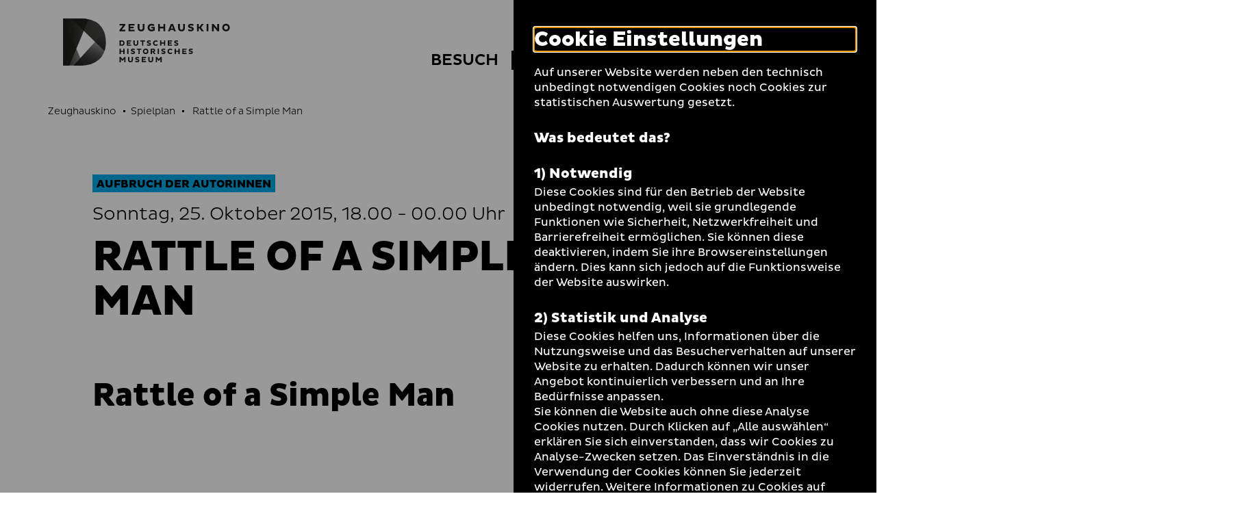

--- FILE ---
content_type: text/html; charset=utf-8
request_url: https://www.dhm.de/zeughauskino/vorfuehrung/rattle-of-a-simple-man-1861/
body_size: 11124
content:
<!DOCTYPE html>
<html lang="de-DE">
<head>
    <meta charset="utf-8">

<!-- 
	TYPO3-Realisation: 3pc GmbH Neue Kommunikation, Berlin

	This website is powered by TYPO3 - inspiring people to share!
	TYPO3 is a free open source Content Management Framework initially created by Kasper Skaarhoj and licensed under GNU/GPL.
	TYPO3 is copyright 1998-2026 of Kasper Skaarhoj. Extensions are copyright of their respective owners.
	Information and contribution at https://typo3.org/
-->


<title>Rattle of a Simple Man - Zeughauskino | Deutsches Historisches Museum</title>
<meta name="generator" content="TYPO3 CMS">
<meta name="viewport" content="width=device-width, initial-scale=1">
<meta name="robots" content="index, follow">
<meta property="og:locale" content="de_DE">
<meta property="og:site_name" content="Zeughauskino">
<meta property="og:image" content="https://www.dhm.de/typo3temp/assets/_processed_/4/6/csm_socialmedia-1598008127_33c6b95c53.jpg">
<meta property="og:title" content="- Zeughauskino | Deutsches Historisches Museum">
<meta property="og:type" content="website">
<meta property="og:url" content="https://www.dhm.de/zeughauskino/vorfuehrung/rattle-of-a-simple-man-1861/">
<meta name="twitter:card" content="summary_large_image">
<meta name="twitter:site" content="DHMBerlin">
<meta name="twitter:image" content="https://www.dhm.de/typo3temp/assets/_processed_/4/6/csm_socialmedia-1598008127_33c6b95c53.jpg">
<meta name="twitter:title" content="- Zeughauskino | Deutsches Historisches Museum">
<meta name="google-site-verification" content="cIW7IW9G9wg_dnM797jJXE8pEJkM1RVppcPjPpvQQ_8">


<link rel="stylesheet" href="/typo3temp/assets/compressed/merged-ee198927622c1b55b6c4e28032828707-a17c5e174aea0f2a90083a145e55af4c.css?1761901498" media="all">






<link rel="icon" href="/build/assets/icons/favicons/icon-32x32.png" sizes="32x32"><link rel="icon" href="/build/assets/icons/favicons/icon-57x57.png" sizes="57x57"><link rel="icon" href="/build/assets/icons/favicons/icon-76x76.png" sizes="76x76"><link rel="icon" href="/build/assets/icons/favicons/icon-96x96.png" sizes="96x96"><link rel="icon" href="/build/assets/icons/favicons/icon-128x128.png" sizes="128x128"><link rel="icon" href="/build/assets/icons/favicons/icon-192x192.png" sizes="192x192"><link rel="icon" href="/build/assets/icons/favicons/icon-228x228.png" sizes="228x228"><link rel="shortcut icon" sizes="196x196" href="/build/assets/icons/favicons/icon-196x196.png"><link rel="apple-touch-icon" href="/build/assets/icons/apple-touch-icon/icon-120x120.png" sizes="120x120"><link rel="apple-touch-icon" href="/build/assets/icons/apple-touch-icon/icon-152x152.png" sizes="152x152"><link rel="apple-touch-icon" href="/build/assets/icons/apple-touch-icon/icon-180x180.png" sizes="180x180"><meta name="msapplication-TileColor" content="#FFFFFF"><meta name="msapplication-TileImage" content="/build/assets/icons/msapplication/icon-144x144.png"><meta name="msapplication-config" content="/browserconfig.xml" /><link rel="manifest" href="/manifest.json" /><script id="ie11Polyfill">window.MSInputMethodContext && document.documentMode && document.write('<script src="/build/assets/ie11-custom-properties.js"><\x2fscript>');</script><link rel="canonical" href="https://www.dhm.de/zeughauskino/vorfuehrung/rattle-of-a-simple-man-1861/" />
<link rel="alternate" hreflang="de-DE" href="https://www.dhm.de/zeughauskino/vorfuehrung/rattle-of-a-simple-man-1861/">
<link rel="alternate" hreflang="en-GB" href="https://www.dhm.de/zeughauskino/en/screening/?tx_dreipcdhmmovie_screening%5Baction%5D=eventDetail&amp;tx_dreipcdhmmovie_screening%5Bcontroller%5D=Movie&amp;tx_dreipcdhmmovie_screening%5Bevent%5D=1861&amp;cHash=a0b3a69db74a8d1b96b81fcc1e07302e">
<link rel="alternate" hreflang="x-default" href="https://www.dhm.de/zeughauskino/vorfuehrung/rattle-of-a-simple-man-1861/">
</head>
<body class="c-blue">




<div class="skip-nav">
    <a href="#main-content" class="skip-nav-btn">Direkt zum Seiteninhalt springen</a>
</div>

<div class="today today--zk"
     aria-hidden="true"
     aria-labelledby="todayBtn"
     aria-live="polite"
     data-ajaxuri="/zeughauskino/heute/minimal.html"
     data-ajaxconfig='[{"container": ".today__inner", "append": true}]'>
    <div class="today__inner">
        <div class="today__loading">
            <div class="loading-animation">
                <div class="hollow-loader">
                    <div class="large-box"></div>
                    <div class="small-box"></div>
                </div>
            </div>
        </div>
    </div>
</div>

<header class="navigation navigation--zk has-today-btn" data-sticky="true">
    <div class="inner">
        <div class="navigation__topbar">
            <div class="logo-wrapper" itemscope itemtype="http://schema.org/Organization">
                <a itemprop="url" href="/zeughauskino/">
                    
    
            
            <svg xmlns="http://www.w3.org/2000/svg" xmlns:xlink="http://www.w3.org/1999/xlink" viewBox="0 0 1002.00049 284" itemprop="logo" class="logo logo--kino" aria-labelledby="zeughauskino" role="img"><title id="zeughauskino">Zeughauskino</title><defs><style>.cls-1{fill:url(#linear-gradient);}.cls-2{fill:url(#linear-gradient-2);}.cls-3{fill:url(#linear-gradient-3);}.cls-4{fill:url(#linear-gradient-4);}.cls-5{fill:url(#linear-gradient-5);}.cls-6{fill:url(#linear-gradient-7);}.cls-7{fill:none;}.cls-12,.cls-8{fill:#1d1d1b;}.cls-9{mask:url(#mask);}.cls-10{mask:url(#mask-2);}.cls-11{mask:url(#mask-3);}.cls-12{opacity:0.75;}.cls-13{mask:url(#mask-5);}.cls-14{mask:url(#mask-7);}</style><linearGradient id="linear-gradient" x1="0.9815" y1="569.71225" x2="2.09045" y2="569.71225" gradientTransform="matrix(425.48, 0, 0, -425.48, -460.08, 242542.9)" gradientUnits="userSpaceOnUse"><stop offset="0" stop-color="#fff"/><stop offset="0.09335" stop-color="#f9f9f9"/><stop offset="0.21838" stop-color="#e8e8e8"/><stop offset="0.36139" stop-color="#ccc"/><stop offset="0.51777" stop-color="#a5a5a5"/><stop offset="0.68508" stop-color="#737373"/><stop offset="0.85868" stop-color="#373737"/><stop offset="1"/></linearGradient><linearGradient id="linear-gradient-2" x1="1.05072" y1="569.49114" x2="2.15894" y2="569.49114" gradientTransform="matrix(259.30308, 0.16624, 0.16624, -259.30308, -458.94158, 147812.22469)" gradientUnits="userSpaceOnUse"><stop offset="0" stop-color="#fff"/><stop offset="0.10345" stop-color="#fafafa"/><stop offset="0.22707" stop-color="#ebebeb"/><stop offset="0.36111" stop-color="#d3d3d3"/><stop offset="0.5025" stop-color="#b2b2b2"/><stop offset="0.6497" stop-color="#868686"/><stop offset="0.80175" stop-color="#515151"/><stop offset="0.95503" stop-color="#141414"/><stop offset="1"/></linearGradient><linearGradient id="linear-gradient-3" x1="1.62037" y1="569.44267" x2="2.72033" y2="569.44267" gradientTransform="matrix(188.82601, -0.00016, -0.00016, -188.82601, -239.92875, 107712.13286)" gradientUnits="userSpaceOnUse"><stop offset="0" stop-color="#fff"/><stop offset="0.08509" stop-color="#f6f6f6"/><stop offset="0.22104" stop-color="#dfdfdf"/><stop offset="0.39086" stop-color="#b9b9b9"/><stop offset="0.58789" stop-color="#848484"/><stop offset="0.80488" stop-color="#424242"/><stop offset="1"/></linearGradient><linearGradient id="linear-gradient-4" x1="0.93581" y1="569.96767" x2="2.04401" y2="569.96767" gradientTransform="matrix(307.92519, 0, 0, -307.9252, -456.94781, 175649.142)" gradientUnits="userSpaceOnUse"><stop offset="0" stop-color="#fff"/><stop offset="0.09172" stop-color="#f9f9f9"/><stop offset="0.21739" stop-color="#e7e7e7"/><stop offset="0.36272" stop-color="#cacaca"/><stop offset="0.52281" stop-color="#a2a2a2"/><stop offset="0.69502" stop-color="#6e6e6e"/><stop offset="0.87448" stop-color="#303030"/><stop offset="1"/></linearGradient><linearGradient id="linear-gradient-5" x1="0.99773" y1="568.81582" x2="2.10636" y2="568.81582" gradientTransform="matrix(-0.00208, -516.87947, -516.87945, 0.00207, 294137.34612, 998.59576)" gradientUnits="userSpaceOnUse"><stop offset="0" stop-color="#fff"/><stop offset="0.09525" stop-color="#f0f0f0"/><stop offset="0.27957" stop-color="#c7c7c7"/><stop offset="0.53457" stop-color="#868686"/><stop offset="0.84704" stop-color="#2e2e2e"/><stop offset="1"/></linearGradient><linearGradient id="linear-gradient-7" x1="0.94327" y1="569.96767" x2="2.04289" y2="569.96767" xlink:href="#linear-gradient-4"/><mask id="mask" x="-1" y="-1" width="258.26508" height="285.46484" maskUnits="userSpaceOnUse"><g transform="translate(0.00049)"><rect class="cls-1" x="-1.00049" y="-1" width="258.26508" height="285.46484"/></g></mask><mask id="mask-2" x="-54.46191" y="-49.53369" width="365.18899" height="382.53269" maskUnits="userSpaceOnUse"><g transform="translate(0.00049)"><rect class="cls-2" x="-25.86287" y="-23.08135" width="307.98944" height="329.6275" transform="translate(-24.76318 27.15075) rotate(-11.03674)"/></g></mask><mask id="mask-3" x="-136.86621" y="-126.541" width="612.92139" height="626.1709" maskUnits="userSpaceOnUse"><g transform="translate(0.00049)"><rect class="cls-3" x="-74.82034" y="-46.0263" width="488.82868" height="465.14151" transform="translate(-66.43743 275.14535) rotate(-68.29995)"/></g></mask><mask id="mask-5" x="-80.81541" y="-73.21039" width="417.89499" height="429.88619" maskUnits="userSpaceOnUse"><g transform="translate(0.00049)"><rect class="cls-5" x="-46.1188" y="-23.48851" width="348.5013" height="330.44192" transform="translate(-44.87002 222.8263) rotate(-72.99977)"/></g></mask><mask id="mask-7" x="0" y="0" width="256.26508" height="283.46484" maskUnits="userSpaceOnUse"><g transform="translate(0.00049)"><rect class="cls-6" x="-0.00049" width="256.26508" height="283.46484"/></g></mask></defs><g id="Boundingbox"><rect class="cls-7" x="0.00049" width="1002" height="284"/></g><g id="DHM-Kino"><g id="DHM-Kino-l_GR"><g id="MUSEUM"><path class="cls-8" d="M366.89549,243.7515l-9.6211,11.5454h-1.3613l-9.5742-11.5454v19.5239h-7.8848V231.3618h6.8047l11.3584,13.3286,11.3584-13.3286h6.8047v31.9136h-7.8848Z" transform="translate(0.00049)"/><path class="cls-8" d="M397.64159,249.0552c0,4.5991,2.3457,7.415,6.89841,7.415,4.69339,0,7.04009-2.9097,7.04009-7.415V231.3618h7.8838v18.2095c0,7.6499-5.25589,14.2202-14.92389,14.2202-9.52731,0-14.78321-5.9604-14.78321-14.2202V231.3618h7.8848Z" transform="translate(0.00049)"/><path class="cls-8" d="M434.67479,253.7954a19.06679,19.06679,0,0,0,10.0908,3.1909c3.1436,0,5.1162-1.0322,5.1162-3.0503,0-1.4082-1.0332-2.2529-3.6142-2.9101l-5.21-1.4077c-5.4912-1.4546-8.1191-4.3648-8.1191-8.8702,0-5.4443,4.1777-9.809,12.7656-9.809a27.454,27.454,0,0,1,11.498,2.5346l-2.206,6.8052a21.38075,21.38075,0,0,0-9.62009-2.5815c-3.09771,0-4.41211.9858-4.41211,2.5346,0,1.4077.9394,1.9707,2.91011,2.5342l5.67779,1.6426c5.8671,1.6894,8.4013,4.5522,8.4013,8.9639,0,6.1484-5.3974,10.372-13.376,10.372a27.717,27.717,0,0,1-11.7324-2.769Z" transform="translate(0.00049)"/><path class="cls-8" d="M471.84959,263.2754V231.3618h25.625v6.8516h-18.0693v5.4912h14.6426v6.6177h-14.6426v6.101h18.0693v6.8521Z" transform="translate(0.00049)"/><path class="cls-8" d="M519.25489,249.0552c0,4.5991,2.3457,7.415,6.8994,7.415,4.6924,0,7.04-2.9097,7.04-7.415V231.3618h7.8838v18.2095c0,7.6499-5.2568,14.2202-14.9238,14.2202-9.52729,0-14.7842-5.9604-14.7842-14.2202V231.3618h7.8848Z" transform="translate(0.00049)"/><path class="cls-8" d="M584.63569,243.7515l-9.6211,11.5454h-1.3613l-9.5732-11.5454v19.5239h-7.8848V231.3618H563l11.35839,13.3286,11.3574-13.3286h6.8047v31.9136h-7.8848Z" transform="translate(0.00049)"/></g><g id="HISTORISCHES"><path class="cls-8" d="M361.40429,200.895h-15.0654v12.7188h-7.8848V181.6997h7.8848V194.043h15.0654V181.6997h7.8838v31.9141h-7.8838Z" transform="translate(0.00049)"/><path class="cls-8" d="M384.78129,181.6997H392.665v31.9141h-7.88371Z" transform="translate(0.00049)"/><path class="cls-8" d="M408.67189,204.1333a19.05932,19.05932,0,0,0,10.0908,3.1914c3.1445,0,5.1152-1.0327,5.1152-3.0503,0-1.4082-1.0332-2.2529-3.6133-2.9101l-5.2099-1.4078c-5.4912-1.455-8.1192-4.3647-8.1192-8.8701,0-5.4443,4.1768-9.8091,12.7657-9.8091a27.45662,27.45662,0,0,1,11.498,2.5347l-2.206,6.8047a21.388,21.388,0,0,0-9.6211-2.5811c-3.0967,0-4.4112.9854-4.4112,2.5347,0,1.4077.9385,1.9707,2.9092,2.5337l5.6797,1.6426c5.86621,1.6899,8.4004,4.5527,8.4004,8.9643,0,6.148-5.3965,10.3721-13.375,10.3721a27.73052,27.73052,0,0,1-11.7344-2.769Z" transform="translate(0.00049)"/><path class="cls-8" d="M460.16109,188.5986v25.0152h-7.8847V188.5986h-9.8096v-6.8989h27.2217v6.8989Z" transform="translate(0.00049)"/><path class="cls-8" d="M495.64549,181.2305a16.42632,16.42632,0,1,1-16.3799,16.4731A16.06224,16.06224,0,0,1,495.64549,181.2305Zm0,25.437c5.1621,0,8.6816-3.895,8.6816-8.9639,0-5.1626-3.5195-9.0107-8.6816-9.0107-5.02149,0-8.6836,3.8481-8.6836,9.0107A8.61527,8.61527,0,0,0,495.64549,206.6675Z" transform="translate(0.00049)"/><path class="cls-8" d="M525.68649,181.6997h15.1582c7.416,0,12.2969,3.3794,12.2969,10.5601a9.8847,9.8847,0,0,1-7.55659,9.5742l9.29289,10.2778v1.502h-8.4004l-9.7158-11.3111h-3.1904v11.3111h-7.8848Zm7.8848,6.8525v7.8843h7.1328c2.5811,0,4.2715-1.5957,4.2715-3.9424,0-2.4404-1.6904-3.9419-4.2715-3.9419Z" transform="translate(0.00049)"/><path class="cls-8" d="M567.88279,181.6997h7.8838v31.9141h-7.8838Z" transform="translate(0.00049)"/><path class="cls-8" d="M591.77249,204.1333a19.05931,19.05931,0,0,0,10.09079,3.1914c3.1445,0,5.1142-1.0327,5.1142-3.0503,0-1.4082-1.0312-2.2529-3.6123-2.9101l-5.2099-1.4078c-5.49028-1.455-8.11919-4.3647-8.11919-8.8701,0-5.4443,4.17679-9.8091,12.76569-9.8091a27.45662,27.45662,0,0,1,11.498,2.5347l-2.206,6.8047a21.38443,21.38443,0,0,0-9.6211-2.5811c-3.09668,0-4.4112.9854-4.4112,2.5347,0,1.4077.93952,1.9707,2.9102,2.5337l5.6787,1.6426c5.8662,1.6899,8.4004,4.5527,8.4004,8.9643,0,6.148-5.3975,10.3721-13.376,10.3721a27.71611,27.71611,0,0,1-11.73239-2.769Z" transform="translate(0.00049)"/><path class="cls-8" d="M643.96578,206.8081a13.84362,13.84362,0,0,0,8.7764-3.144l3.6142,5.6787a18.38746,18.38746,0,0,1-12.625,4.7402c-9.621,0-16.8486-7.0869-16.8486-16.4263s7.2276-16.4262,16.8486-16.4262a18.38746,18.38746,0,0,1,12.625,4.7402l-3.6142,5.6787a13.84091,13.84091,0,0,0-8.7764-3.1445,9.15355,9.15355,0,0,0,0,18.3032Z" transform="translate(0.00049)"/><path class="cls-8" d="M692.68458,200.895h-15.0645v12.7188h-7.8847V181.6997h7.8847V194.043h15.0645V181.6997h7.8847v31.9141h-7.8847Z" transform="translate(0.00049)"/><path class="cls-8" d="M716.01458,213.6138V181.6997h25.626v6.8525h-18.0693v5.4908h14.6426v6.6172h-14.6426v6.101h18.0693v6.8526Z" transform="translate(0.00049)"/><path class="cls-8" d="M756.19428,204.1333a19.05635,19.05635,0,0,0,10.0899,3.1914c3.1445,0,5.1152-1.0327,5.1152-3.0503,0-1.4082-1.0322-2.2529-3.6133-2.9101l-5.209-1.4078c-5.49208-1.455-8.11908-4.3647-8.11908-8.8701,0-5.4443,4.17578-9.8091,12.76468-9.8091a27.46167,27.46167,0,0,1,11.499,2.5347l-2.2071,6.8047a21.38366,21.38366,0,0,0-9.621-2.5811c-3.0967,0-4.4112.9854-4.4112,2.5347,0,1.4077.9385,1.9707,2.9092,2.5337l5.6797,1.6426c5.8672,1.6899,8.4004,4.5527,8.4004,8.9643,0,6.148-5.3965,10.3721-13.375,10.3721a27.72132,27.72132,0,0,1-11.7334-2.769Z" transform="translate(0.00049)"/></g><g id="DEUTSCHES"><path class="cls-8" d="M338.45409,132.0381h14.3613c9.43361.0469,16.4727,5.6318,16.4727,16.0039,0,10.2778-7.03909,15.9097-16.4727,15.9097h-14.3613Zm7.8848,6.852v18.21h6.1015c5.1621,0,8.6817-3.2383,8.6817-9.0581,0-5.9136-3.5196-9.1519-8.6817-9.1519Z" transform="translate(0.00049)"/><path class="cls-8" d="M382.57519,163.9517V132.0381h25.625v6.852h-18.0693v5.4912h14.6425v6.6172h-14.6425v6.1016h18.0693v6.8516Z" transform="translate(0.00049)"/><path class="cls-8" d="M429.98139,149.7314c0,4.5992,2.3457,7.4151,6.8985,7.4151,4.6933,0,7.04-2.9097,7.04-7.4151V132.0381h7.8838v18.2095c0,7.6499-5.2558,14.2202-14.9238,14.2202-9.5274,0-14.7842-5.96-14.7842-14.2202V132.0381h7.8857Z" transform="translate(0.00049)"/><path class="cls-8" d="M481.70509,138.937v25.0147h-7.8848V138.937h-9.8096v-6.8989h27.2207v6.8989Z" transform="translate(0.00049)"/><path class="cls-8" d="M504.61229,154.4717a19.05319,19.05319,0,0,0,10.0898,3.1909c3.1446,0,5.1153-1.0322,5.1153-3.0503,0-1.4082-1.0332-2.2524-3.6133-2.9097l-5.21-1.4077c-5.4912-1.4551-8.11909-4.3647-8.11909-8.8706,0-5.4438,4.17679-9.8086,12.76559-9.8086a27.46534,27.46534,0,0,1,11.499,2.5342l-2.207,6.8057a21.37763,21.37763,0,0,0-9.6211-2.5816c-3.0967,0-4.4111.9854-4.4111,2.5342,0,1.4077.9385,1.9712,2.9092,2.5342l5.6797,1.643c5.8671,1.689,8.4003,4.5523,8.4003,8.9639,0,6.148-5.3964,10.3716-13.375,10.3716a27.72288,27.72288,0,0,1-11.7343-2.769Z" transform="translate(0.00049)"/><path class="cls-8" d="M556.80369,157.1465a13.84328,13.84328,0,0,0,8.7764-3.1441l3.6142,5.6788a18.3871,18.3871,0,0,1-12.625,4.7397c-9.6211,0-16.8496-7.0864-16.8496-16.4258s7.2285-16.4263,16.8496-16.4263a18.38717,18.38717,0,0,1,12.625,4.7398l-3.6142,5.6792a13.84055,13.84055,0,0,0-8.7764-3.1445,9.15357,9.15357,0,0,0,0,18.3032Z" transform="translate(0.00049)"/><path class="cls-8" d="M605.52438,151.2334H590.459v12.7183h-7.88481V132.0381H590.459v12.3432h15.06538V132.0381h7.8838v31.9136h-7.8838Z" transform="translate(0.00049)"/><path class="cls-8" d="M628.85448,163.9517V132.0381h25.625v6.852h-18.0693v5.4912h14.6425v6.6172h-14.6425v6.1016h18.0693v6.8516Z" transform="translate(0.00049)"/><path class="cls-8" d="M669.03218,154.4717a19.05916,19.05916,0,0,0,10.0899,3.1909c3.1445,0,5.1162-1.0322,5.1162-3.0503,0-1.4082-1.0332-2.2524-3.61428-2.9097l-5.209-1.4077c-5.49122-1.4551-8.11912-4.3647-8.11912-8.8706,0-5.4438,4.1768-9.8086,12.7656-9.8086a27.46878,27.46878,0,0,1,11.4981,2.5342l-2.2071,6.8057a21.3727,21.3727,0,0,0-9.6191-2.5816c-3.0977,0-4.4121.9854-4.4121,2.5342,0,1.4077.9385,1.9712,2.9101,2.5342l5.6778,1.643c5.8672,1.689,8.4004,4.5523,8.4004,8.9639,0,6.148-5.3965,10.3716-13.375,10.3716a27.71379,27.71379,0,0,1-11.7334-2.769Z" transform="translate(0.00049)"/></g><g id="ZEUGHAUSKINO"><path class="cls-8" d="M359.53609,42.166h-21.08V32.667h35.1992v7.54781l-21.0157,27.1958h21.0157v9.4991h-35.1992v-7.5469Z" transform="translate(0.00049)"/><path class="cls-8" d="M393.24319,76.90971V32.667h35.5234v9.499h-25.0488v7.61231h20.2988v9.1743h-20.2988v8.458h25.0488v9.4991Z" transform="translate(0.00049)"/><path class="cls-8" d="M458.82909,57.19581c0,6.376,3.25391,10.2798,9.5645,10.2798,6.5058,0,9.7597-4.0337,9.7597-10.2798V32.667H489.085V57.91161c0,10.605-7.28711,19.7139-20.69141,19.7139-13.2071,0-20.4942-8.2627-20.4942-19.7139V32.667h10.9297Z" transform="translate(0.00049)"/><path class="cls-8" d="M550.18259,71.37941c-4.09859,3.3184-12.2959,6.1807-19.0625,6.1807-13.07809,0-23.5527-8.458-23.5527-22.7066,0-14.3789,10.47461-22.8369,23.5527-22.8369a27.38449,27.38449,0,0,1,17.3711,5.9209l-5.0098,8.2627a19.06211,19.06211,0,0,0-12.166-4.0986c-7.0918,0-12.4922,4.6191-12.4922,12.7519,0,8.0029,5.4004,12.6221,13.0127,12.6221a17.90927,17.90927,0,0,0,8.002-1.8867v-6.5064h-10.6045v-8.3276h20.9492Z" transform="translate(0.00049)"/><path class="cls-8" d="M602.56348,59.27781H581.67869v17.6319H570.748V32.667h10.93069V49.77831h20.88479V32.667h10.9297V76.90971h-10.9297Z" transform="translate(0.00049)"/><path class="cls-8" d="M647.33108,32.667h12.8828l16.7207,44.24271H665.874l-2.99222-8.1328h-18.5429l-3.0586,8.1328h-11.0606Zm-.2598,28.10741h13.1426l-6.4414-17.3066Z" transform="translate(0.00049)"/><path class="cls-8" d="M701.66208,57.19581c0,6.376,3.25292,10.2798,9.5635,10.2798,6.5068,0,9.7598-4.0337,9.7598-10.2798V32.667H731.917V57.91161c0,10.605-7.28712,19.7139-20.69142,19.7139-13.207,0-20.4942-8.2627-20.4942-19.7139V32.667h10.9307Z" transform="translate(0.00049)"/><path class="cls-8" d="M752.87208,63.76711a26.41814,26.41814,0,0,0,13.9883,4.4243c4.3593,0,7.0917-1.4316,7.0917-4.229,0-1.9521-1.4316-3.123-5.0097-4.0337l-7.2227-1.9521c-7.6133-2.0171-11.2558-6.0508-11.2558-12.2969,0-7.5469,5.791-13.5982,17.6972-13.5982a38.06773,38.06773,0,0,1,15.9405,3.5137l-3.0577,9.4341a29.64814,29.64814,0,0,0-13.3378-3.5786c-4.295,0-6.1172,1.3662-6.1172,3.5132,0,1.95209,1.3027,2.7324,4.03512,3.5136l7.87308,2.2774c8.1328,2.3418,11.6445,6.3105,11.6445,12.4267,0,8.523-7.4805,14.3785-18.543,14.3785a38.43072,38.43072,0,0,1-16.26558-3.8384Z" transform="translate(0.00049)"/><path class="cls-8" d="M804.34078,32.667h10.9297V50.16891h4.6191L832.708,32.667h11.19138v1.62691l-15.2265,20.5596,16.3964,20.7554v1.3008h-12.4277L819.69428,59.668h-4.4238V76.90971h-10.9297Z" transform="translate(0.00049)"/><path class="cls-8" d="M862.05568,32.667h10.9297V76.90971h-10.9297Z" transform="translate(0.00049)"/><path class="cls-8" d="M905.38958,50.03911v26.8706H894.459V32.667h9.499l22.31638,26.87111V32.667h10.9297V76.90971h-9.499Z" transform="translate(0.00049)"/><path class="cls-8" d="M978.71968,32.01661c13.07819,0,22.83792,9.7593,22.83792,22.8369,0,12.9473-9.75973,22.7066-22.83792,22.7066a22.20592,22.20592,0,0,1-22.707-22.7066C956.01268,41.77591,965.77248,32.01661,978.71968,32.01661Zm0,35.2642c7.15732,0,12.03709-5.4004,12.03709-12.4273,0-7.1572-4.87977-12.4922-12.03709-12.4922-6.9609,0-12.0371,5.335-12.0371,12.4922C966.68258,61.88041,971.75878,67.28081,978.71968,67.28081Z" transform="translate(0.00049)"/></g><g id="Bildmarke"><g class="cls-9"><path class="cls-8" d="M248.34469,195.9121q7.90575-23.14155,7.9199-52.6934,0-36.9741-11.0498-64.17179-11.05515-27.1905-31.0234-44.6221Q194.21094,17.00336,166.5928,8.5,138.96295.00387,105.8198,0H48.1533Z" transform="translate(0.00049)"/></g><g class="cls-10"><path class="cls-8" d="M2.8291,0H-.00049V283.46484H105.396q8.30055,0,16.272-.5625Z" transform="translate(0.00049)"/></g><g class="cls-11"><path class="cls-12" d="M105.396,283.46484q32.72025,0,60.3481-8.71289,27.61965-8.70563,47.80959-26.34965a120.53441,120.53441,0,0,0,31.4492-43.7724q11.25585-26.1372,11.2617-61.4112,0-36.00285-10.4873-62.72649L63.1655,283.46484Z" transform="translate(0.00049)"/></g><g class="cls-9"><path class="cls-8" d="M152.582,4.81641A216.75745,216.75745,0,0,0,105.8198,0H-.00049V283.46484H36.8711Z" transform="translate(0.00049)"/></g><g class="cls-13"><path class="cls-8" d="M248.34469,195.9121q7.90575-23.14155,7.9199-52.6934,0-36.9741-11.0498-64.17179-11.05515-27.1905-31.0234-44.6221Q194.21094,17.00336,166.5928,8.5,138.96295.00387,105.8198,0H48.1533Z" transform="translate(0.00049)"/></g><g class="cls-11"><path class="cls-12" d="M105.396,283.46484q32.72025,0,60.3481-8.71289,27.61965-8.70563,47.80959-26.34965a120.53441,120.53441,0,0,0,31.4492-43.7724q11.25585-26.1372,11.2617-61.4112,0-36.00285-10.4873-62.72649L63.1655,283.46484Z" transform="translate(0.00049)"/></g><g class="cls-14"><path class="cls-8" d="M152.582,4.81641A216.75745,216.75745,0,0,0,105.8198,0H-.00049V283.46484H36.8711Z" transform="translate(0.00049)"/></g></g></g></g></svg>
        

                </a>
            </div>
            <button class="toggle-menu" aria-haspopup="true" aria-expanded="false">
                <span class="sr-only">Navigation auf- und zuklappen</span>
                <span class="line line-1"></span>
                <span class="line line-2"></span>
                <span class="line line-3"></span>
            </button>
        </div>

        <nav class="meta-menu" itemscope itemtype="http://schema.org/SiteNavigationElement" aria-label="meta">
            
                <div class="list-item list-item--today">
                    <button id="todayBtn" class="today-open" aria-expanded="false" aria-label="Menü öffnen">
                        Heute +
                    </button>
                </div>
            

            <ul class="meta-menu__list" role="menubar">
                
                


    
        

        <li class="list-item list-item--divider">
            
                    <a href="https://www.dhm.de/" role="menuitem" title="DHM" class="link-intern">
                        
                                <span>DHM</span>
                            
                    </a>
                
        </li>
    
        

        <li class="list-item">
            
                    
                    <label class="darkmode-switch">
                        <input class="darkmode-switch__checkbox" type="checkbox">
                        <div class="darkmode-switch__toggle"></div>
                        <span class="darkmode-switch__planet icon-moon" aria-hidden="true"></span>
                        <span class="sr-only">Dunklen Modus umschalten</span>
                    </label>
                
        </li>
    
        

        <li class="list-item">
            
                    <a href="https://www.dhm.de/suche/" role="menuitem" title="Suche" class="link-intern">
                        
                                <i class="icon-search" aria-hidden="true"></i>
                                <span class="sr-only">Suche</span>
                            
                    </a>
                
        </li>
    





                
                    
                    


    <li class="list-item list-item--language">
        <ul class="language-list">
            
                <li itemprop="availableLanguage" itemscope itemtype="http://schema.org/Language">
                    
                    
                            
                                    <span class="is-active">
    <abbr title="Deutsch" itemprop="name">
        <span aria-hidden="true">De</span>
        <span class="sr-only">Deutsch</span>
    </abbr>
</span>
                                
                        
                </li>
            
                <li itemprop="availableLanguage" itemscope itemtype="http://schema.org/Language">
                    
                    
                            
                                    
                                            
                                            
                                                    
                                                    
                                                            
                                                            <span class="is-inactive">
    <abbr title="Englisch" itemprop="name">
        <span aria-hidden="true">En</span>
        <span class="sr-only">Englisch</span>
    </abbr>
</span>
                                                        
                                                
                                        
                                
                        
                </li>
            
        </ul>
    </li>






                
            </ul>
        </nav>

        
        


    <div class="menu-wrapper">
        <nav class="main-menu" itemscope itemtype="http://schema.org/SiteNavigationElement" aria-label="main">
            

            <ul class="main-menu__list" role="tablist">
                
                    <li class="main-menu__list-item">
                        
                                <button id="tab-64" class="first-level toggle-second-level" aria-controls="tabpanel-64" aria-selected="false" aria-expanded="false" role="tab">
                                    <span>Besuch</span>
                                </button>
                            
                    </li>
                
                    <li class="main-menu__list-item">
                        
                                <button id="tab-65" class="first-level toggle-second-level is-active" aria-controls="tabpanel-65" aria-selected="false" aria-expanded="false" role="tab">
                                    <span>Spielplan</span>
                                </button>
                            
                    </li>
                
                    <li class="main-menu__list-item">
                        
                                <button id="tab-66" class="first-level toggle-second-level" aria-controls="tabpanel-66" aria-selected="false" aria-expanded="false" role="tab">
                                    <span>Filmreihen</span>
                                </button>
                            
                    </li>
                
                    <li class="main-menu__list-item">
                        
                                <button id="tab-67" class="first-level toggle-second-level" aria-controls="tabpanel-67" aria-selected="false" aria-expanded="false" role="tab">
                                    <span>Über uns</span>
                                </button>
                            
                    </li>
                
            </ul>
            
                
                        <div class="submenu-wrapper tab-panel" id="tabpanel-64" aria-labelledby="tab-64" role="tabpanel" aria-hidden="true">
                            <button class="first-level toggle-second-level--mobile">
                                <span>Besuch</span>
                            </button>
                            <div class="submenu-wrapper-inner">
                                <ul class="main-menu__sublist">
                                    
                                        <li role="presentation" class="sublist__list-item">
                                            <a href="/zeughauskino/besuch/preise-und-tickets/" itemprop="url" role="menuitem" class="link-intern">
                                                <span itemprop="name">Preise und Tickets</span>
                                            </a>
                                        </li>
                                    
                                        <li role="presentation" class="sublist__list-item">
                                            <a href="/zeughauskino/besuch/anfahrt-und-lageplan/" itemprop="url" role="menuitem" class="link-intern">
                                                <span itemprop="name">Anfahrt und Lageplan</span>
                                            </a>
                                        </li>
                                    
                                </ul>
                            </div>
                        </div>
                    
            
                
                        <div class="submenu-wrapper tab-panel" id="tabpanel-65" aria-labelledby="tab-65" role="tabpanel" aria-hidden="true">
                            <button class="first-level toggle-second-level--mobile">
                                <span>Spielplan</span>
                            </button>
                            <div class="submenu-wrapper-inner">
                                <ul class="main-menu__sublist">
                                    
                                        <li role="presentation" class="sublist__list-item">
                                            <a href="/zeughauskino/spielplan/" itemprop="url" role="menuitem" class="link-intern is-active">
                                                <span itemprop="name">Aktuell</span>
                                            </a>
                                        </li>
                                    
                                        <li role="presentation" class="sublist__list-item">
                                            <a href="/zeughauskino/spielplan/programmarchiv/2025/" itemprop="url" role="menuitem" class="link-intern">
                                                <span itemprop="name">Programmarchiv</span>
                                            </a>
                                        </li>
                                    
                                </ul>
                            </div>
                        </div>
                    
            
                
                        <div class="submenu-wrapper tab-panel" id="tabpanel-66" aria-labelledby="tab-66" role="tabpanel" aria-hidden="true">
                            <button class="first-level toggle-second-level--mobile">
                                <span>Filmreihen</span>
                            </button>
                            <div class="submenu-wrapper-inner">
                                <ul class="main-menu__sublist">
                                    
                                        <li role="presentation" class="sublist__list-item">
                                            <a href="/zeughauskino/filmreihen/aktuell/" itemprop="url" role="menuitem" class="link-intern">
                                                <span itemprop="name">Aktuell</span>
                                            </a>
                                        </li>
                                    
                                        <li role="presentation" class="sublist__list-item">
                                            <a href="/zeughauskino/filmreihen/vorschau/" itemprop="url" role="menuitem" class="link-intern">
                                                <span itemprop="name">Vorschau</span>
                                            </a>
                                        </li>
                                    
                                        <li role="presentation" class="sublist__list-item">
                                            <a href="/zeughauskino/filmreihen/rueckblick/" itemprop="url" role="menuitem" class="link-intern">
                                                <span itemprop="name">Rückblick</span>
                                            </a>
                                        </li>
                                    
                                        <li role="presentation" class="sublist__list-item">
                                            <a href="/zeughauskino/filmreihen/zeughauskino-online/" itemprop="url" role="menuitem" class="link-intern">
                                                <span itemprop="name">Zeughauskino online</span>
                                            </a>
                                        </li>
                                    
                                </ul>
                            </div>
                        </div>
                    
            
                
                        <div class="submenu-wrapper tab-panel" id="tabpanel-67" aria-labelledby="tab-67" role="tabpanel" aria-hidden="true">
                            <button class="first-level toggle-second-level--mobile">
                                <span>Über uns</span>
                            </button>
                            <div class="submenu-wrapper-inner">
                                <ul class="main-menu__sublist">
                                    
                                        <li role="presentation" class="sublist__list-item">
                                            <a href="/zeughauskino/ueber-uns/kino/" itemprop="url" role="menuitem" class="link-intern">
                                                <span itemprop="name">Kino</span>
                                            </a>
                                        </li>
                                    
                                        <li role="presentation" class="sublist__list-item">
                                            <a href="/zeughauskino/ueber-uns/filmarchiv/" itemprop="url" role="menuitem" class="link-intern">
                                                <span itemprop="name">Filmarchiv</span>
                                            </a>
                                        </li>
                                    
                                        <li role="presentation" class="sublist__list-item">
                                            <a href="/zeughauskino/ueber-uns/team/" itemprop="url" role="menuitem" class="link-intern">
                                                <span itemprop="name">Team</span>
                                            </a>
                                        </li>
                                    
                                </ul>
                            </div>
                        </div>
                    
            
        </nav>
    </div>




    </div>
</header>
<div class="sticky-nav-placeholder"></div>






<main id="main-content">
    
            
            <!--TYPO3SEARCH_begin-->
            


        

    
    












<div class="breadcrumb-wrapper">
    <div class="breadcrumb-inner">
        <nav aria-label="Ihre aktuelle Position" itemscope itemtype="http://schema.org/BreadcrumbList" class="breadcrumb">
            <ol>
                <li itemprop="itemListElement" itemscope itemtype="http://schema.org/ListItem"><a href="/zeughauskino/" itemprop="item"><span itemprop="name">Zeughauskino</span></a></li><li itemprop="itemListElement" itemscope itemtype="http://schema.org/ListItem"><a href="/zeughauskino/spielplan/" itemprop="item"><span itemprop="name">Spielplan</span></a></li>
                <li itemprop="itemListElement" itemscope itemtype="http://schema.org/ListItem">
                    <span itemprop="name" aria-current="page">Rattle of a Simple Man</span>
                </li>
            </ol>
        </nav>
    </div>
</div>

<section class="page-header page-header--textmedia page-header--textmedia-textonly">
    <div class="page-header--textmedia__wrapper">
        <div class="page-header--textmedia__context">
            <div class="page-header--textmedia-text">
                
                    <a itemprop="url" href="/zeughauskino/filmreihe/aufbruch-der-autorinnen/">
                        <div>
                            <span class="page-header--textmedia__label">Aufbruch der Autorinnen</span>
                        </div>
                    </a>
                
                
                        
                        <p class="page-header--textmedia__subtitle">
                            Sonntag, 25. Oktober 2015, 18.00
                            
                                - 00.00
                            
                            Uhr
                        </p>
                        <h1>Rattle of a Simple Man</h1>
                        
                    
            </div>
            <div class="page-header--textmedia__slope">
                <div class="slope slope--left fade-in"></div>
            </div>
        </div>
    </div>
</section>


    

    

    
    



        
        
            <section class="event-detail">
                <div class="textmedia ce-below ce-below--no-text ">
                    <div class="ce-textpic">
                        
                                <div class="ce-bodytext">
                                    <h2>Rattle of a Simple Man</h2>
                                </div>
                            
                        
                    </div>
                </div>

                <ul class="event-detail__info-list">
                    

                    

                    

                    

                    
                </ul>

                

                
                    
                    <div class="textmedia ce-text-only textmedia--raw">
                        <div class="ce-textpic">
                            <div class="ce-bodytext">
                                <b>Rattle of a Simple Man</b>
GB 1964, R: Muriel Box, B: Charles Dyer nach seinem eigenen Stück, K: Reginald Wyer, M: Stanley Black, D: Diane Cilento, Harry H. Corbett, Michael Medwin, Charles Dyer, Hugh Futcher, Brian Wilde, Thora Hird, 95‘ ·<b> DVD, OF</b>
<b>SO 25.10. um 18 Uhr · Einführung: Madeleine Bernstorff</b>
Der schon 39-jährige, aber noch jungfräuliche Percy, dessen Kumpels ihm eine Wette aufgedrückt haben, trifft in einer Londoner Strip Bar auf die Animierdame Cyrenne. Von seiner unbeholfenen Art berührt, nimmt Cyrenne Percy mit nach Hause, wo neben zahlreichen befreundeten Nachbarn auch Tauben auf der Dachterrasse und ein Affe im Bett der hübschen Blondine wohnen. Es wird viel geredet und Tee getrunken. Das Gespräch der beiden entwickelt sich zu einer amüsanten Dekonstruktion klischeehafter Geschlechterverhältnisse, nicht zuletzt durch den allegorischen Rollentausch der beiden Charaktere. Sogar den Abwasch wird Percy mit Begeisterung erledigen.
Ästhetisch eher den 1950er Jahren treu, macht die Regisseurin durch das Sujet den entscheidenden Schritt in die 1960er. Mit der Thematisierung von Missbrauch in der Familie und weiblichen Abhängigkeiten schlägt Rattle of a Simple Man deutlich ernsthaftere Töne als die früheren Komödien von Muriel Box an. Rattle of a Simple Man war ein Misserfolg und hat die Karriere der erfahrenen Regisseurin beendet&nbsp;– nie wieder konnte Muriel Box Filme drehen. (bg)
                            </div>
                        </div>
                    </div>
                
            </section>

            

            
        
    







    



            <!--TYPO3SEARCH_end-->
        
</main>




        
    

<footer class="footer" itemtype="http://schema.org/WPFooter" itemscope>
    <div class="footer__inner">
        <button class="back-to-top-btn" aria-label="Seite nach oben scrollen">
            <span class="sr-only">Seite nach oben scrollen</span>
            <i class="icon-arrow-up" aria-hidden="true"></i>
        </button>
        
            
            <div class="footer__social-media">
                <ul class="footer__social-media-items">
                    
                        <li class="footer__social-media-item">
                            <a href="https://www.instagram.com/zeughauskinoberlin/" target="_blank" rel="noreferrer" class="footer__social-media-link">
                                <i class="icon-insta" aria-hidden="true"></i>
                                <span class="sr-only">Zu unserer Instagram Seite</span>
                            </a>
                        </li>
                    
                    
                    
                        <li class="footer__social-media-item">
                            <a href="https://de-de.facebook.com/ZeughauskinoBerlin" target="_blank" rel="noreferrer" class="footer__social-media-link">
                                <i class="icon-facebook" aria-hidden="true"></i>
                                <span class="sr-only">Zu unserer Facebook Seite</span>
                            </a>
                        </li>
                    
                    
                    
                    
                    
                    
                        <li class="footer__social-media-item">
                            <a href="https://letterboxd.com/Zeughauskino/" target="_blank" rel="noreferrer" class="footer__social-media-link">
                                <i class="icon-letterboxd" aria-hidden="true"></i>
                                <span class="sr-only">Zu unserer Letterboxd Seite</span>
                            </a>
                        </li>
                    
                </ul>
            </div>
        
        <div class="footer__content">
            <div class="footer__content-left">
                <div class="footer__times-section">
                    

<div>
    
    <p><strong>Tickets</strong><br> Eintritt 5 €<br> Geänderte Preise sind im Programm vermerkt.</p>
    
</div>




<div>
    
    <p><strong>Ticket-Reservierung</strong><br> Zu den Öffnungszeiten der Kinokasse<br> Tel. + 49 30 20304-770<br> Per E-Mail<br> zeughauskino@dhm.de</p>
    
</div>




<div>
    
    <p><strong>Kinokasse</strong><br> geöffnet eine Stunde vor Beginn der ersten Vorstellung<br> Tel. + 49 30 20304-770</p>
    
</div>



                </div>
                
                    
                    <nav class="footer__section-navlinks" aria-label="Footer">
                        
                            
                                <ul class="footer__navlinks-list footer__navlinks-list--bold" role="menubar">
                            
                            
                                    <li class="footer__navlinks-item" role="menuitem">
                                        <a href="/zeughauskino/autorinnen/" class="footer__navlink"><span>Autor*innen</span></a>
                                    </li>
                                
                            
                        
                            
                            
                                    <li class="footer__navlinks-item" role="menuitem">
                                        <a href="/zeughauskino/presse/" class="footer__navlink"><span>Presse</span></a>
                                    </li>
                                
                            
                        
                            
                            
                                    <li class="footer__navlinks-item" role="menuitem">
                                        <a href="/zeughauskino/kontakt/" class="footer__navlink"><span>Kontakt</span></a>
                                    </li>
                                
                            
                        
                            
                            
                                    <li class="footer__navlinks-item" role="menuitem">
                                        <a href="/zeughauskino/newsletter/" class="footer__navlink"><span>Newsletter</span></a>
                                    </li>
                                
                            
                        
                            
                            
                                    </ul><ul class="footer__navlinks-list footer__navlinks-list--normal" role="menubar">
                                
                            
                        
                            
                            
                                    <li class="footer__navlinks-item" role="menuitem">
                                        <a href="https://www.dhm.de/impressum/" class="footer__navlink"><span>Impressum</span></a>
                                    </li>
                                
                            
                        
                            
                            
                                    <li class="footer__navlinks-item" role="menuitem">
                                        <a href="https://www.dhm.de/datenschutz/" class="footer__navlink"><span>Datenschutz</span></a>
                                    </li>
                                
                            </ul>
                        
                    </nav>
                
            </div>
            <div class="footer__content-right">
                


    <address>
        Deutsches Historisches Museum<br>
        Unter den Linden 2<br />
10117 Berlin
    </address>

<div class="footer__info-box">
    
        <small>Gefördert mit Mitteln des Beauftragten der Bundesregierung für Kultur und Medien</small>
    
    
    
        <div class="footer__info-image footer__info-image--default">
            <a href="https://kulturstaatsminister.de/">
                <picture class="footer__link-logo" data-lazerload><img  data-src='/assets/_processed_/f/c/csm_BKM_de_v2__Web_farbig_55738b1182.png' title='' alt='Logo des Beauftragten der Bundesregierung für Kultur und Medien' height='84' width='198' data-size='198x84' itemprop='image'></picture>
            </a>
        </div>
    

    
    
        <div class="footer__info-image footer__info-image--inverted">
            <a href="https://kulturstaatsminister.de/">
                <picture class="footer__link-logo" data-lazerload><img  data-src='/assets/_processed_/9/0/csm_BKM_de_v2__DTP_weiss_9fd91639e7.png' title='' alt='Logo des Beauftragten der Bundesregierung für Kultur und Medien' height='84' width='201' data-size='201x84' itemprop='image'></picture>
            </a>
        </div>
    

    <small itemprop="copyrightHolder">
        &copy; Deutsches Historisches Museum, 2026
    </small>
</div>



            </div>
        </div>
    </div>
</footer>






<script id="powermail_conditions_container" data-condition-uri="https://www.dhm.de/zeughauskino/vorfuehrung/powermail.json"></script>
<script src="/typo3temp/assets/compressed/merged-a9966ecd92a03b7d598d171cbcce1cbd-008a7e792a663a0e5e8d7f580c6c3a25.js?1761901568"></script>
<script src="/typo3temp/assets/compressed/merged-33525ded2cfc152d4aae081eb46c5fb8-724ba471debbc57a33b7a47fb48d944a.js?1761901568"></script>
<script src="/typo3temp/assets/compressed/Form.min-6bdcc6de49a989d1ac1a9f93db8d8bce.js?1761901568" defer="defer"></script>
<script src="/typo3temp/assets/compressed/PowermailCondition.min-21c5801975be19bd41426470b8d10068.js?1761901568" defer="defer"></script>


</body>
</html>